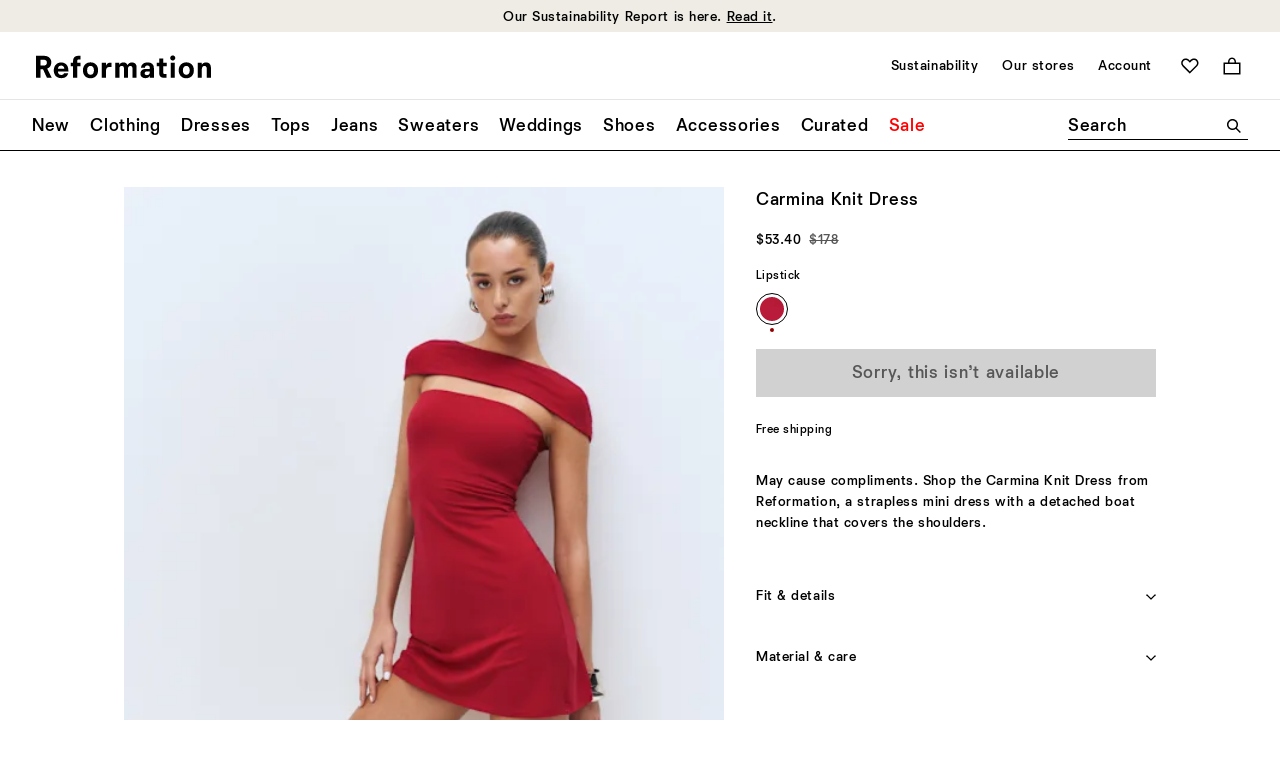

--- FILE ---
content_type: text/javascript; charset=utf-8
request_url: https://e.cquotient.com/recs/bhcn-reformation-us/product-to-product?callback=CQuotient._callback1&_=1768719189052&_device=mac&userId=&cookieId=ab9gpc0FWR5gmfV55a5sgvOiDQ&emailId=&anchors=id%3A%3A1315284%7C%7Csku%3A%3A%7C%7Ctype%3A%3Avgroup%7C%7Calt_id%3A%3A1315284LPS&slotId=product-you-may-like&slotConfigId=PDP-product-recs-you-may-like&slotConfigTemplate=slots%2Frecommendation%2FproductGridSlot.isml&ccver=1.03&realm=BHCN&siteId=reformation-us&instanceType=prd&v=v3.1.3&json=%7B%22userId%22%3A%22%22%2C%22cookieId%22%3A%22ab9gpc0FWR5gmfV55a5sgvOiDQ%22%2C%22emailId%22%3A%22%22%2C%22anchors%22%3A%5B%7B%22id%22%3A%221315284%22%2C%22sku%22%3A%22%22%2C%22type%22%3A%22vgroup%22%2C%22alt_id%22%3A%221315284LPS%22%7D%5D%2C%22slotId%22%3A%22product-you-may-like%22%2C%22slotConfigId%22%3A%22PDP-product-recs-you-may-like%22%2C%22slotConfigTemplate%22%3A%22slots%2Frecommendation%2FproductGridSlot.isml%22%2C%22ccver%22%3A%221.03%22%2C%22realm%22%3A%22BHCN%22%2C%22siteId%22%3A%22reformation-us%22%2C%22instanceType%22%3A%22prd%22%2C%22v%22%3A%22v3.1.3%22%7D
body_size: 575
content:
/**/ typeof CQuotient._callback1 === 'function' && CQuotient._callback1({"product-to-product":{"displayMessage":"product-to-product","recs":[{"id":"1314136LPS","product_name":"Enzo Knit Top","image_url":"http://media.thereformation.com/image/upload/f_auto,q_auto,dpr_1.0/w_800,c_scale//PRD-SFCC/1314136/LIPSTICK/1314136.1.LIPSTICK?_s=RAABAB0","product_url":"https://www.thereformation.com/s/reformation-us/products/enzo-knit-top/1314136LPS.html"},{"id":"1319278PNC","product_name":"Jillian Silk Top","image_url":"http://media.thereformation.com/image/upload/f_auto,q_auto,dpr_1.0/w_800,c_scale//PRD-SFCC/1319278/PINECONE/1319278.1.PINECONE?_s=RAABAB0","product_url":"https://www.thereformation.com/s/reformation-us/products/jillian-silk-top/1319278PNC.html"},{"id":"1318710MDN","product_name":"Iris Knit Top","image_url":"http://media.thereformation.com/image/upload/f_auto,q_auto,dpr_1.0/w_800,c_scale//PRD-SFCC/1318710/MIDNIGHT/1318710.1.MIDNIGHT?_s=RAABAB0","product_url":"https://www.thereformation.com/s/reformation-us/products/iris-knit-top/1318710MDN.html"},{"id":"1317881WHT","product_name":"Harvey Knit Top","image_url":"http://media.thereformation.com/image/upload/f_auto,q_auto,dpr_1.0/w_800,c_scale//PRD-SFCC/1317881/WHITE/1317881.1.WHITE?_s=RAABAB0","product_url":"https://www.thereformation.com/s/reformation-us/products/harvey-knit-top/1317881WHT.html"},{"id":"1317847BLK","product_name":"Belma Linen Dress","image_url":"http://media.thereformation.com/image/upload/f_auto,q_auto,dpr_1.0/w_800,c_scale//PRD-SFCC/1317847/BLACK/1317847.1.BLACK?_s=RAABAB0","product_url":"https://www.thereformation.com/s/reformation-us/products/belma-linen-dress/1317847BLK.html"},{"id":"1317345AGE","product_name":"Darci Linen Top","image_url":"http://media.thereformation.com/image/upload/f_auto,q_auto,dpr_1.0/w_800,c_scale//PRD-SFCC/1317345/ANGELIC/1317345.1.ANGELIC?_s=RAABAB0","product_url":"https://www.thereformation.com/s/reformation-us/products/darci-linen-top/1317345AGE.html"},{"id":"1311301BIV","product_name":"Olive Western Boot","image_url":"http://media.thereformation.com/image/upload/f_auto,q_auto,dpr_1.0/w_800,c_scale//PRD-SFCC/1311301/BLACK_IVORY/1311301.1.BLACK_IVORY?_s=RAABAB0","product_url":"https://www.thereformation.com/s/reformation-us/products/olive-western-boot/1311301BIV.html"},{"id":"1311623OOL","product_name":"Brisbane Velvet Dress","image_url":"http://media.thereformation.com/image/upload/f_auto,q_auto,dpr_1.0/w_800,c_scale//PRD-SFCC/1311623/MOLE/1311623.1.MOLE?_s=RAABAB0","product_url":"https://www.thereformation.com/s/reformation-us/products/brisbane-velvet-dress/1311623OOL.html"}],"recoUUID":"01cf08c7-060e-469d-86bf-265c65be64cd"}});

--- FILE ---
content_type: text/javascript; charset=utf-8
request_url: https://e.cquotient.com/recs/bhcn-reformation-us/viewed-recently?callback=CQuotient._callback2&_=1768719189068&_device=mac&userId=&cookieId=ab9gpc0FWR5gmfV55a5sgvOiDQ&emailId=&anchors=id%3A%3A1315284%7C%7Csku%3A%3A%7C%7Ctype%3A%3Avgroup%7C%7Calt_id%3A%3A1315284LPS&slotId=product-recently-viewed&slotConfigId=Viewed%20Recently%20-%20Einstein&slotConfigTemplate=slots%2Frecommendation%2FproductCarouselSlot.isml&ccver=1.03&realm=BHCN&siteId=reformation-us&instanceType=prd&v=v3.1.3&json=%7B%22userId%22%3A%22%22%2C%22cookieId%22%3A%22ab9gpc0FWR5gmfV55a5sgvOiDQ%22%2C%22emailId%22%3A%22%22%2C%22anchors%22%3A%5B%7B%22id%22%3A%221315284%22%2C%22sku%22%3A%22%22%2C%22type%22%3A%22vgroup%22%2C%22alt_id%22%3A%221315284LPS%22%7D%5D%2C%22slotId%22%3A%22product-recently-viewed%22%2C%22slotConfigId%22%3A%22Viewed%20Recently%20-%20Einstein%22%2C%22slotConfigTemplate%22%3A%22slots%2Frecommendation%2FproductCarouselSlot.isml%22%2C%22ccver%22%3A%221.03%22%2C%22realm%22%3A%22BHCN%22%2C%22siteId%22%3A%22reformation-us%22%2C%22instanceType%22%3A%22prd%22%2C%22v%22%3A%22v3.1.3%22%7D
body_size: 78
content:
/**/ typeof CQuotient._callback2 === 'function' && CQuotient._callback2({"viewed-recently":{"displayMessage":"viewed-recently","recs":[],"recoUUID":"1a38d95f-3f26-48a0-b754-b39777c6b5d9"}});

--- FILE ---
content_type: text/javascript; charset=utf-8
request_url: https://p.cquotient.com/pebble?tla=bhcn-reformation-us&activityType=viewProduct&callback=CQuotient._act_callback0&cookieId=ab9gpc0FWR5gmfV55a5sgvOiDQ&userId=&emailId=&product=id%3A%3A1315284%7C%7Csku%3A%3A%7C%7Ctype%3A%3Avgroup%7C%7Calt_id%3A%3A1315284LPS&realm=BHCN&siteId=reformation-us&instanceType=prd&locale=en_US&referrer=&currentLocation=https%3A%2F%2Fwww.thereformation.com%2Fproducts%2Fcarmina-knit-dress%2F1315284BNZ.html%3Fdwvar_1315284BNZ_color%3DLPS&ls=true&_=1768719189031&v=v3.1.3&fbPixelId=__UNKNOWN__&json=%7B%22cookieId%22%3A%22ab9gpc0FWR5gmfV55a5sgvOiDQ%22%2C%22userId%22%3A%22%22%2C%22emailId%22%3A%22%22%2C%22product%22%3A%7B%22id%22%3A%221315284%22%2C%22sku%22%3A%22%22%2C%22type%22%3A%22vgroup%22%2C%22alt_id%22%3A%221315284LPS%22%7D%2C%22realm%22%3A%22BHCN%22%2C%22siteId%22%3A%22reformation-us%22%2C%22instanceType%22%3A%22prd%22%2C%22locale%22%3A%22en_US%22%2C%22referrer%22%3A%22%22%2C%22currentLocation%22%3A%22https%3A%2F%2Fwww.thereformation.com%2Fproducts%2Fcarmina-knit-dress%2F1315284BNZ.html%3Fdwvar_1315284BNZ_color%3DLPS%22%2C%22ls%22%3Atrue%2C%22_%22%3A1768719189031%2C%22v%22%3A%22v3.1.3%22%2C%22fbPixelId%22%3A%22__UNKNOWN__%22%7D
body_size: 435
content:
/**/ typeof CQuotient._act_callback0 === 'function' && CQuotient._act_callback0([{"k":"__cq_uuid","v":"ab9gpc0FWR5gmfV55a5sgvOiDQ","m":34128000},{"k":"__cq_bc","v":"%7B%22bhcn-reformation-us%22%3A%5B%7B%22id%22%3A%221315284%22%2C%22type%22%3A%22vgroup%22%2C%22alt_id%22%3A%221315284LPS%22%7D%5D%7D","m":2592000},{"k":"__cq_seg","v":"0~0.00!1~0.00!2~0.00!3~0.00!4~0.00!5~0.00!6~0.00!7~0.00!8~0.00!9~0.00","m":2592000}]);